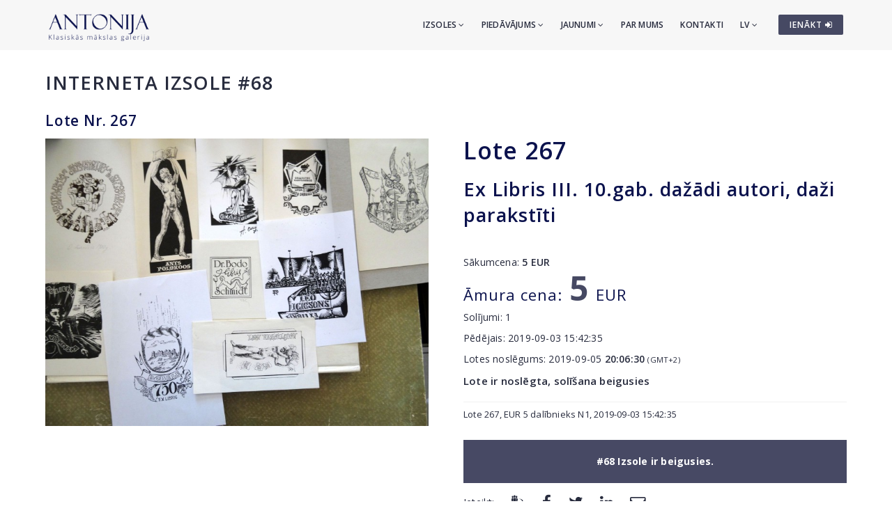

--- FILE ---
content_type: text/html; charset=utf-8
request_url: https://www.antonia.lv/lv/izsole/68/lote-267-ex-libris-iii-10-gab-dazadi-autori-dazi-parakstiti
body_size: 5000
content:
<!DOCTYPE html>
<html>
<head>
    <meta charset="utf-8">
    <title>Lote Nr. 267 - Ex Libris III. 10.gab. dažādi autori, daži parakstīti - Izsole 68 - Klasiskās mākslas galerija ANTONIJA</title>
<meta name="description" content="Ex Libris III. 10.gab. dažādi autori, daži parakstīti ">

    <meta name="viewport" content="width=device-width, initial-scale=1.0"> <!-- , maximum-scale=1.0 -->
    <!--[if IE]><meta http-equiv="X-UA-Compatible" content="IE=edge,chrome=1"><![endif]-->

    <!-- Favicon -->
    <link rel="shortcut icon" type="image/x-icon" href="/favicon.ico">
    <link rel="icon" type="image/png" href="/img/favicon.png">
    <link rel="apple-touch-icon" href="/img/favicon.png">

    <!-- CSS -->
    <link href="/css/bootstrap.min.css" rel="stylesheet" type="text/css">
    <link href="/css/a3v3.min.css" rel="stylesheet" type="text/css">
    <link href="/css/style.min.css" rel="stylesheet" type="text/css">
    <link href="/css/liveauction.min.css" rel="stylesheet" type="text/css">
    <link href="/css/font-awesome.min.css" rel="stylesheet" type="text/css">
    <link href="/css/plugin/animate.min.css" rel="stylesheet" type="text/css">

</head>
<body>

    <!-- Site Wraper -->
    <div class="wrapper">

        <!-- Header -->
        <header id="header" class="header header-light">
            <div class="container header-inner">

                <!-- Logo -->
                <div class="logo">
                    <a href="/">
                        <img class="logo-light" src="/img/logo-white-lv.png" alt="Klasiskās mākslas galerija ANTONIJA">
                        <img class="logo-dark" src="/img/logo-black-lv.png" alt="Klasiskās mākslas galerija ANTONIJA">
                    </a>
                </div>
                <!-- End Logo -->

                <!-- Rightside Icons -->
                <div class="side-menu-btn">
                    <ul>
                        
                        <li>
                            <a href="https://www.antonia.lv/lv/my-account/" title="IENĀKT / REĢISTRĒTIES" class="btn btn-md btn-color-a" style="margin-top:21px;padding:6px 9px 6px 16px;font-size:12px;color:#FFF!important">
                                IENĀKT <i class="fa fa-sign-in"></i>
                            </a>
                        </li>
                        
                    </ul>
                </div>
                <!-- End Rightside Icons -->

                <!-- Mobile Navbar Icon -->
                <div class="nav-mobile nav-bar-icon">
                    <span></span>
                </div>
                <!-- End Mobile Navbar Icon -->

                <!-- Navbar Navigation -->
                
<div class="nav-menu">
    <ul class="nav-menu-inner">
        <li>
            <a class="menu-has-sub" href="/lv/izsole/">Izsoles <i class="fa fa-angle-down"></i></a>
            <ul class="sub-dropdown dropdown">
                <li><a href="/lv/izsole/143/">143. Izsole</a></li><li><a href="/lv/izsole/142/">142. Izsole</a></li><li><a href="/lv/izsole/141/">141. Izsole</a></li>
                <li><a href="/lv/izsole/">Visas izsoles</a></li>
                <li><hr class="dark" /></li>
                <li><a href="/lv/izsolu-rekordcenas/">Izsoļu rekordcenas</a></li>
                <li><hr class="dark" /></li>
                <li><a href="/lv/piedavat-prieksmetus/">Piedāvāt priekšmetus</a></li>
            </ul>
        </li>
        <li>
            <a class="menu-has-sub" href="/lv/piedavajums/">Piedāvājums <i class="fa fa-angle-down"></i></a>
            <ul class="sub-dropdown dropdown">
                <li><a href="/lv/gleznieciba/">Glezniecība</a></li>
                <li><a href="/lv/grafika/">Grafika</a></li>
                <li><a href="/lv/porcelans/">Porcelāns</a></li>
                <li><a href="/lv/antikvarie-pieksmeti/">Antikvārie priekšmeti</a></li>
                <li><a href="/lv/dizains/">Dizains</a></li>
                <li><a href="/lv/iespieddarbi/">Iespieddarbi</a></li>
                <li><hr class="dark" /></li>
                <li><a href="/lv/makslinieku-katalogs/">Mākslinieki</a></li>
                <li><a href="/lv/temas/">Tēmas</a></li>
                <li><a href="/lv/idejas-davanam/">Ekskluzīvas dāvanas</a></li>
                <li><a href="/lv/makslas-darbi-zem-299-eur/">Mākslas darbi par 30-300&euro;</a></li>
                <li><hr class="dark" /></li>
                <li><a href="/lv/piedavat-prieksmetus/">Piedāvāt priekšmetus</a></li>
            </ul>
        </li>
        <li>
            <a class="menu-has-sub" href="/lv/jaunumi/">Jaunumi <i class="fa fa-angle-down"></i></a>
            <ul class="sub-dropdown dropdown">
                <li><a href="/lv/jaunumi/">Jaunumi</a></li>
                <li><a href="/lv/izstades/">Izstādes</a></li>
                <li><a href="/lv/jaunumi/papildinajumi/">Papildinājumi</a></li>
            </ul>
        </li>
        <li><a href="/lv/par-mums/">Par mums</a></li>
        <li><a href="/lv/kontakti/">Kontakti</a></li>

        <li>
            <a class="menu-has-sub" href="/lv/izsole/68/lote-267-ex-libris-iii-10-gab-dazadi-autori-dazi-parakstiti">LV <i class="fa fa-angle-down"></i></a>
            <ul class="sub-dropdown dropdown dropdown-lngsw">
            <li><a href="/ru/aukcion/68/lot-267-ex-libris-iii-10-sht-raznye-avtory-nekotorye-podpisany" title="По-русски">RU</a></li> <li><a href="/en/auction/68/item-267-ex-libris-iii-10-pcs-different-authors-some-signed" title="English">EN</a></li> 
            </ul>
        </li>
    </ul>
</div>

                <!-- End Navbar Navigation -->

            </div>
        </header>
        <!-- End Header -->

        <!-- CONTENT -->
        
            <div class="clearfix"></div>
            <div class="spacer-90"></div>
            <div class="container">
            <h2 class="uc"><a href="/lv/izsole/68/">Interneta izsole #68</a></h2>
<h3>Lote Nr. 267</h3>

<div class="live-auction-item-panels row">

    <div class="panel-left col-md-6">
       <div class="data-containers">
           <div class="nullable" id="data-img-cont"><a href="//antonia.lv/images/izsole68/ex-libris-iii-10-gab-dazadi-autori-dazi-parak_526_xl.jpg" target="_blank" rel="gl" id="zooma"><img id="primaryImg" src="//antonia.lv/images/izsole68/ex-libris-iii-10-gab-dazadi-autori-dazi-parak_526.jpg" alt="Ex Libris III. 10.gab. dažādi autori, daži parakstīti" data-zoom-image="//antonia.lv/images/izsole68/ex-libris-iii-10-gab-dazadi-autori-dazi-parak_526_xl.jpg"></a></div>
           
       </div>
    </div>

    <div class="panel-right col-md-6 mt-sm-30">
       <div class="data-containers">

            <h1>Lote  <span class="nullable" id="data-lot-nr">267</span></h1>
            <h2 class="nullable" id="data-title">Ex Libris III. 10.gab. dažādi autori, daži parakstīti</h2>
            <div class="nullable" id="data-description"></div>

            <p><br>Sākumcena: <b><span id="data-startprice" class="nullable">5</span> EUR</b></p>
            
                  <h1><small id="txt-current-bid">Āmura cena:</small>
                  <span id="data-current-bid" class="nullable ">5</span> <small>EUR</small>
                  <img id="loading-waiting" src="/images/loading.gif" alt="..."></h1>
                  
                    <div style="margin-bottom:10px;"><input type="button" id="data-bid-button" class="hidden" value="SOLĪT 6 EUR" onclick="location.href='/lv/my-account/';"></div>
                    
                  <p>Solījumi: <span id="data-bids" class="nullable">1</span></p>
                  <p>Pēdējais: <span id="data-last-bid-date" class="nullable">2019-09-03 15:42:35</span></p>
                  <p>Lotes noslēgums: <span id="data-item-enddate">2019-09-05 <b>20:06:30</b></span> <small>(GMT+2)</small><span id="biddingheat-ico" class="hidden"> <img src="/images/biddingheat.png" style="margin-bottom:-3px" alt="*" title="Last minutes remaining, bidding heat" hspace="2"></span>
                      <span id="endtime-countdown-timer" class="counter auctionTimerEndingSoon hidden">
                          <span class="d_hide  hidden"><span class="d"></span>d</span>
                          <span class="h_hide  hidden"><span class="h"></span>st</span>
                          <span class="m_hide  hidden"><span class="m"></span>m</span>
                          <span class="s_hide"><span class="s"></span>s</span>
                      </span>
                      
                  </p>
                  
                  <p id="itembidding-ended-msg" class="" style="font-size:15px"><b>Lote ir noslēgta, solīšana beigusies</b></p>

                  <div id="data-eventlog"><p>Lote 267, EUR 5 dalībnieks N1, 2019-09-03 15:42:35</p></div>
                  <div class="onlyonline-auction-msg-box">#68 Izsole ir beigusies.</div><div class="clearfix"></div><div class="spacer-15"></div>
<div class="row share-this">
 <div class="col-md-12">
  <div class="post-tag pull-left share-icons">
  <p class="inline">Ieteikt:</p>

  <a href="https://www.draugiem.lv/say/ext/add.php?title=Lote+Nr.+267+-+Ex+Libris+III.+10.gab.+da%C5%BE%C4%81di+autori%2C+da%C5%BEi+parakst%C4%ABti+-+Izsole+68+-+Klasisk%C4%81s+m%C4%81kslas+galerija+ANTONIJA&amp;link=https%3A%2F%2Fwww.antonia.lv%2Flv%2Fizsole%2F68%2Flote-267-ex-libris-iii-10-gab-dazadi-autori-dazi-parakstiti&amp;&titlePrefix=ANTONIJA" target="_blank" title="Draugiem.lv"><img src="/img/draugiem.svg" style="width:1.8em;height:1.8em;margin-top:-3px"></a>
  <a href="https://www.facebook.com/sharer/sharer.php?u=https%3A%2F%2Fwww.antonia.lv%2Flv%2Fizsole%2F68%2Flote-267-ex-libris-iii-10-gab-dazadi-autori-dazi-parakstiti" target="_blank" title="Facebook"><i class="fa fa-facebook fa-lg"></i></a>
  <a href="https://twitter.com/intent/tweet?text=Lote+Nr.+267+-+Ex+Libris+III.+10.gab.+da%C5%BE%C4%81di+autori%2C+da%C5%BEi+parakst%C4%ABti+-+Izsole+68+-+Klasisk%C4%81s+m%C4%81kslas+galerija+ANTONIJA&amp;url=https%3A%2F%2Fwww.antonia.lv%2Flv%2Fizsole%2F68%2Flote-267-ex-libris-iii-10-gab-dazadi-autori-dazi-parakstiti" target="_blank" title="Twitter"><i class="fa fa-twitter fa-lg"></i></a>
  <a href="https://www.linkedin.com/shareArticle?mini=true&amp;url=https%3A%2F%2Fwww.antonia.lv%2Flv%2Fizsole%2F68%2Flote-267-ex-libris-iii-10-gab-dazadi-autori-dazi-parakstiti&amp;title=Lote+Nr.+267+-+Ex+Libris+III.+10.gab.+da%C5%BE%C4%81di+autori%2C+da%C5%BEi+parakst%C4%ABti+-+Izsole+68+-+Klasisk%C4%81s+m%C4%81kslas+galerija+ANTONIJA&amp;source=antonia.lv" target="_blank" title="LinkedIn"><i class="fa fa-linkedin fa-lg"></i></a>
  <a href="mailto:?subject=Lote%20Nr.%20267%20-%20Ex%20Libris%20III.%2010.gab.%20da%C5%BE%C4%81di%20autori%2C%20da%C5%BEi%20parakst%C4%ABti%20-%20Izsole%2068%20-%20Klasisk%C4%81s%20m%C4%81kslas%20galerija%20ANTONIJA&amp;body=ANTONIJA%0ALote%20Nr.%20267%20-%20Ex%20Libris%20III.%2010.gab.%20da%C5%BE%C4%81di%20autori%2C%20da%C5%BEi%20parakst%C4%ABti%20-%20Izsole%2068%20-%20Klasisk%C4%81s%20m%C4%81kslas%20galerija%20ANTONIJA%0Ahttps%3A%2F%2Fwww.antonia.lv%2Flv%2Fizsole%2F68%2Flote-267-ex-libris-iii-10-gab-dazadi-autori-dazi-parakstiti" title="Nosūtīt uz e-pastu"><i class="fa fa-envelope-o fa-lg"></i></a>
  
  </div>
  <div class="clearfix"></div>
 </div>
</div>

       </div>
    </div>

    <div class="status-overlay hidden"><div class="status-overlay-msg" id="status-overlay-msg"></div></div>
</div>

<div class="clearfix"></div>
<div class="spacer-45"></div>

<hr>
<small class="hint">Iepriekšējā / nākamā lote:</small>

<div class="spacer-15"></div>
<div class="row">
<div class="col-sm-6">

            <a href="/lv/izsole/68/lote-266-ex-libris-ii-10-gab-dazadi-autori-dazi-parakstiti"><span class="maksl-darbs-prev" style="display:inline-block;float:left;">&lsaquo;</span><span class="hidden-xs"><img class="micro-img mr-0" src="//antonia.lv/images/izsole68/ex-libris-ii-10-gab-dazadi-autori-dazi-paraks_494_t.jpg" alt="Ex Libris II. 10.gab. dažādi autori, daži parakstīti" style="margin-top:0;"><br>
            266. Ex Libris II. 10.gab. dažādi autori, daži parakstīti</span>
            </a>
</div>
<div class="col-sm-6 text-right">
<a href="/lv/izsole/68/lote-268-s-vidbergs-ex-libris-gramatu-izdevnieciba-saule-7x5-5-cm"><span class="hidden-xs"><img class="micro-img mr-0" src="//antonia.lv/images/izsole68/s-vidbergs-ex-libris-gramatu-izdevnieciba-sau_105_t.jpg" alt="S. Vidbergs - Ex Libris Grāmatu izdevniecība &quot;Saule&quot;, 7x5,5 cm" style="margin-top:0;"></span><span class="maksl-darbs-next" style="display:inline-block;float:right;">&rsaquo;</span><span class="hidden-xs"><br>
            268. S. Vidbergs - Ex Libris Grāmatu izdevniecība "Saule", 7x5,5 cm</span></a>
</div>
</div>

<div class="clearfix"></div>
<div class="spacer-60"></div>
<!--<p><a href="/lv/izsole/68/">&lsaquo; Atgriezties</a></p>-->

            </div>
            <div class="clearfix"></div>
            <div class="spacer-30"></div>
            
        <div class="clearfix"></div>
        <!-- END CONTENT -->

        <!-- FOOTER -->
        <footer class="footer pt-80">
            <div class="container">
                <div class="row">
                    <!-- Logo -->
                    <div class="col-md-3 mb-45">
                        <a class="footer-logo" href="/">
                            <img src="/img/logo-black.png" alt="Klasiskās mākslas galerija ANTONIJA"></a>
                    </div>
                    <!-- Logo -->

                    <!-- About -->
                    <div class="col-md-9 mb-45">
                        <p class="mb-xs-0">Klasiskās mākslas galerija "Antonija" darbojas kopš 1991.gada. Galerijas specializācija ir 20.gs. latviešu un cittautu glezniecības un mākslas
                   priekšmetu vecmeistaru, kā arī jauno mākslinieku darbi. Periodiski tiek organizētas izsoles klātienē, kā arī vairākdienu izsoles internetā.</p>
                        <p><a class="btn-link-a" href="/lv/par-mums/">Vairāk par galeriju</a></p>
                    </div>
                    <!-- End About -->

                </div>
                <!--Footer Info -->
                <div class="row footer-info mb-60">
                
<div class="col-md-4 col-sm-6 mb-30">
    <ul class="link">
        <li><a href="/lv/">Sākumlapa</a></li>
        <li><hr /></li>
        <li><a href="/lv/izsole/">Izsoles</a></li>
        <li><hr /></li>
        <li><a href="/lv/gleznieciba/">Glezniecība</a></li>
        <li><a href="/lv/grafika/">Grafika</a></li>
        <li><a href="/lv/porcelans/">Porcelāns</a></li>
        <li><a href="/lv/antikvarie-pieksmeti/">Antikvārie priekšmeti</a></li>
        <li><a href="/lv/dizains/">Dizains</a></li>
        <li><a href="/lv/iespieddarbi/">Iespieddarbi</a></li>
        <li><hr /></li>
        <li><a href="/lv/makslinieku-katalogs/">Mākslinieki</a></li>
        <li><a href="/lv/temas/">Tēmas</a></li>
        <li><a href="/lv/idejas-davanam/">Ekskluzīvas dāvanas</a></li>
        <li><a href="/lv/makslas-darbi-zem-299-eur/">Mākslas darbi par 30-300&euro;</a></li>
        <li><hr /></li>
        <li><a href="/lv/piedavat-prieksmetus/">Piedāvāt priekšmetus</a></li>
    </ul>
</div>
<div class="col-md-4 col-sm-6 mb-60">
    <ul class="link">
        <li><a href="/lv/jaunumi/">Jaunumi</a></li>
        <li><a href="/lv/izstades/">Izstādes</a></li>
        <li><a href="/lv/jaunumi/papildinajumi/">Papildinājumi</a></li>
        <li><hr /></li>
        <li><a href="/lv/par-mums/">Par mums</a></li>
        <li><a href="/lv/musu-draugi/">Draugi un partneri</a></li>
        <li><a href="/lv/kontakti/">Kontakti</a></li>
        <li><hr /></li>  
        <li><a href="https://www.antonia.lv/lv/my-account/">Autorizēties</a></li>
        <li><a href="https://www.antonia.lv/lv/my-account/create-account/">Reģistrēties</a></li>
        <li><a href="https://www.antonia.lv/lv/my-account/retrieve-password/">Aizmirsāt paroli?</a></li>
        
    </ul>
</div>

                    <div class="col-md-4 col-sm-12">
                        <h4>Kontaktinformācija</h4>
                        <p><b>Klasiskās mākslas galerija "Antonija"</b><br>SIA "Klasiskās Mākslas Galerija"</p>
<p><a href="https://goo.gl/maps/hsixYBwv7tw" target="_blank"> Brīvības iela 142, Rīga<br>LV-1012, Latvija</a></p>
<ul class="link-small">
    <li><p class="pt-5"></p></li>
    <li><a href="mailto:galerija@antonia.lv"><i class="fa fa-envelope-o left"></i>galerija@antonia.lv</a></li>
    <li><a href="mailto:gallery.antonia@gmail.com"><i class="fa fa-envelope-o left"></i>gallery.antonia@gmail.com</a></li>
    <li><p class="pt-5"></p></li>
    <li><a href="tel:+37167338927"><i class="fa fa-phone left"></i>+371 67338927</a></li>
    <li><a href="tel:+37129210081"><i class="fa fa-phone left"></i>+371 29210081</a></li>
</ul>
<br>
<h6>Darba laiks:</h6>
<ul class="link-small">
    <li>Pirmdiena - piektdiena: 10:00 - 18:00</li>
    <li>Sestdiena: 11:00 - 16:00</li>
    <li>Svētdiena: brīvs</li>
</ul>
<div class="clearfix mb-30"></div>
<ul class="social">
    <li><a target="_blank" title="Antonija @ Twitter" href="https://www.twitter.com/"><i class="fa fa-twitter"></i></a></li>
    <li><a target="_blank" title="Antonija @ Instagram" href="https://instagram.com/"><i class="fa fa-instagram"></i></a></li>
    <li><a target="_blank" title="Antonija @ Facebook" href="https://www.facebook.com/"><i class="fa fa-facebook"></i></a></li>
    <li><a target="_blank" title="Antonija @ Google+" href="https://plus.google.com/"><i class="fa fa-google-plus"></i></a></li>
    <li><a target="_blank" title="Antonija @ Draugiem.lv" href="https://www.draugiem.lv/"><img src="/img/draugiem.svg" class="ftr-draugiem-svg"></a></li>
</ul>
<br>
<p><a href="https://www.antonia.lv/card/"><img src="/images/visacard.jpg" border="0" alt="VISA"> <img src="/images/mastercard.jpg" alt="MASTERCARD"></a> &nbsp;&nbsp;&nbsp; <a href="#" title="Pieņemam PayPal maksājumus"><img src="/images/paypal.png" alt="PayPal"></a></p>
                    </div>
                </div>

                <!-- End Footer Info -->
            </div>

            <hr />

            <!-- Copyright -->
            <section class="copyright ptb-30">
                <div class="container">
                    <p><img class="ftr-counter-img" src="/count/index.php?x=1768974982" alt="Counter"></p>
                    <p>&copy; Klasiskās mākslas galerija ANTONIJA</p>
                </div>
            </section>
            <!-- End Copyright -->

        </footer>
        <!-- END FOOTER -->

        <!-- Scroll Top -->
        <a class="scroll-top">
            <i class="fa fa-angle-up"></i>
        </a>
        <!-- End Scroll Top -->

    </div>
    <!-- Site Wraper End -->

    <!-- JS -->
    <script src="/js/jquery-1.11.2.min.js" type="text/javascript"></script>
    <script src="/js/js.cookie.js" type="text/javascript"></script>
    <script src="/js/common.js" type="text/javascript"></script>
    <script src="/js/plugin/jquery.easing.js" type="text/javascript"></script>
    <script src="/js/bootstrap.min.js" type="text/javascript"></script>
    <script src="/js/plugin/jquery.flexslider.js" type="text/javascript"></script>
    <script src="/js/plugin/jquery.fitvids.js" type="text/javascript"></script>
    <script src="/js/plugin/jquery.viewportchecker.js" type="text/javascript"></script>
    <script src="/js/plugin/jquery.stellar.min.js" type="text/javascript"></script>
    <script src="/js/plugin/wow.min.js" type="text/javascript"></script>
    <script src="/js/plugin/jquery.colorbox-min.js" type="text/javascript"></script>
    <script src="/js/plugin/owl.carousel.min.js" type="text/javascript"></script>
    <script src="/js/plugin/isotope.pkgd.min.js" type="text/javascript"></script>
    <script src="/js/plugin/masonry.pkgd.min.js" type="text/javascript"></script>
    <script src="/js/plugin/imagesloaded.pkgd.min.js" type="text/javascript"></script>
    <script src="/js/plugin/sidebar-menu.js" type="text/javascript"></script>
    <script src="/js/plugin/jquery.fs.tipper.min.js" type="text/javascript"></script>
    <script src="/js/plugin/mediaelement-and-player.min.js"></script>
    <script src="/js/theme.min.js" type="text/javascript"></script>
    <script src="/js/navigation.min.js" type="text/javascript"></script>

<script type="text/javascript">
var gaJsHost = (("https:" == document.location.protocol) ? "https://ssl." : "http://www.");
document.write(unescape("%3Cscript src='" + gaJsHost + "google-analytics.com/ga.js' type='text/javascript'%3E%3C/script%3E"));
</script>
<script type="text/javascript">
try {
var pageTracker = _gat._getTracker("UA-3396829-17");
pageTracker._trackPageview();
} catch(err) {}</script>

<p id="is-small-screen"></p>
</body>
</html>